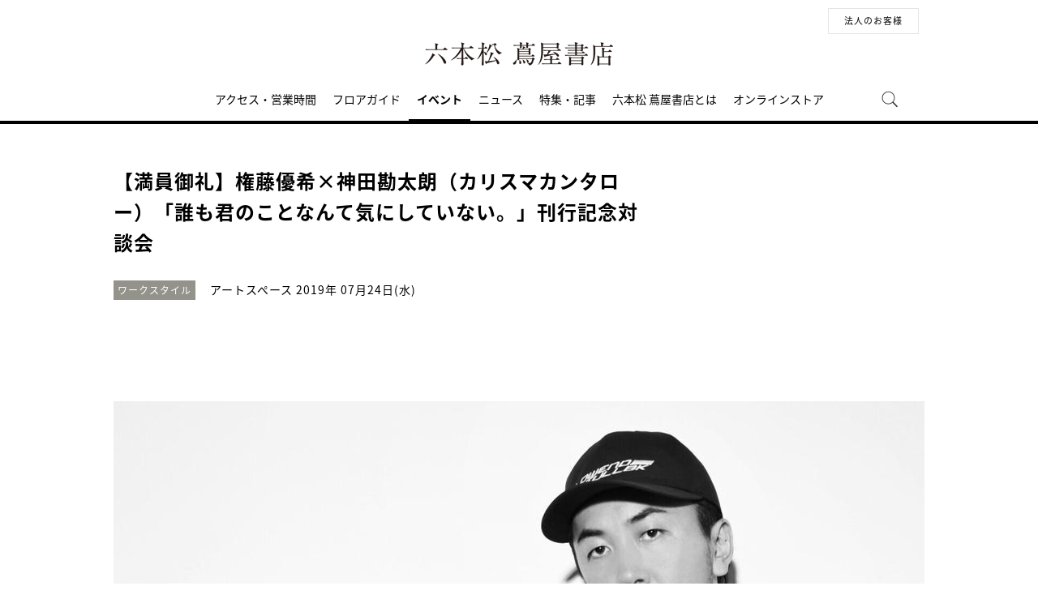

--- FILE ---
content_type: text/html;charset=utf-8
request_url: https://store.tsite.jp/ropponmatsu/event/business/7362-2043530610.html
body_size: 9758
content:
<html>

<head>
    <meta charset="UTF-8">
    <meta http-equiv="X-UA-Compatible" content="IE=edge">
    <title>【満員御礼】権藤優希×神田勘太朗（カリスマカンタロー）「誰も君のことなんて気にしていない。」刊行記念対談会 | イベント | 六本松 蔦屋書店 | 蔦屋書店を中核とした生活提案型商業施設</title>
    <meta name="description" content="&nbsp;  &nbsp;  ※※※好評につき定員に達した為、参加受付は終了致しました※※※  &nbsp;  &nbsp;  「わかってほしい」「認められたい」 誰しもそういった承認欲求を持っています。 しかし実際は多くの人が 「目立つのがこわい」「周りの目が気になる」 という理由で、自分を抑え">
    <meta name="keywords" content="福岡,起業,イベント,トークショー,六本松 蔦屋書店,TSUTAYA">
    <!-- sns -->
    <meta name="twitter:card" content="summary_large_image">
    <meta name="twitter:site" content="@ropponmatsu_t">
    <meta name="twitter:creator" content="@ropponmatsu_t">
    <meta property="og:title" content="【満員御礼】権藤優希×神田勘太朗（カリスマカンタロー）「誰も君のことなんて気にしていない。」刊行記念対談会 | 六本松 蔦屋書店">
    <meta property="og:type" content="article">
    <meta property="og:url" content="https://store.tsite.jp/ropponmatsu/event/business/7362-2043530610.html">
    <meta property="og:image" content="https://store.tsite.jp/article_img/ropponmatsu/2019/1560165602651/slider/権藤優希.jpg">
    <meta property="og:description" content="">
    <meta property="og:locale" content="ja_JP">
    <meta property="og:site_name" content="六本松 蔦屋書店">
    <!-- Format -->
    <!-- format -->
<meta name="viewport" content="width=device-width,maximum-scale=1,user-scalable=yes">
<meta name="format-detection" content="telephone=no">

    <!-- Head JS -->
    <script type="text/javascript" src="/static_contents/site/tsite/js/jquery-3.4.1.min.js"></script>
<script type="text/javascript" src="/static_contents/site/tsite/js/slick/slick.min.js"></script>
<script type="text/javascript" src="/static_contents/site/tsite/js/cfl_calendar/cfl_calendar.js"></script>
<link rel="stylesheet" href="/static_contents/site/tsite/js/slick/slick.css" type="text/css">
<link rel="stylesheet" href="/static_contents/site/tsite/js/slick/slick-theme.css" type="text/css">
<link rel="stylesheet" href="/static_contents/site/tsite/js/cfl_calendar/cfl_calendar.css" type="text/css">

    <script type="text/javascript" charset="utf-8">
        //スライダーの設定
        $(document).ready(function() {
            if ($('.main-slider li').length > 1) {
                $('.main-slider').slick({
                    infinite: true,
                    centerMode: true,
                    centerPadding: '0px',
                    slidesToShow: 1,
                    slidesToScroll: 1,
                    autoplay: true,
                    arrows: true,
                    dots: true,
                    autoplaySpeed: 3000,
                    responsive: [{
                        breakpoint: 769,
                        settings: {
                            slidesToShow: 1,
                            slidesToScroll: 1,
                        }
                    }]
                });
            } 
        });
    </script>

    <!-- JS Custom Include -->
    <script type="text/javascript">
    var show_search = 0;
    $(function() {
        //モバイル表示かどうかを判定
        var checkDispMobile = function() {
            if ($(window).width() > 768) {
                return false;
            } else {
                return true;
            }
        };
        //初期値を取得
        $.isDispMobile = checkDispMobile();

        //ウィンドウリサイズイベント
        $(window).resize(function() {
            var oldDispMobile = $.isDispMobile;
            $.isDispMobile = checkDispMobile();
            //モバイルとPCの表示が切り替わったら
            if (oldDispMobile != $.isDispMobile) {
                //モバイル表示切り替えイベントを発生させる
                $(window).trigger('changedispmobile');
            }
        });
        $(document).ready(function(){
            function matchFunction(){
                // ③windowサイズを変更して、768px以下になったら発火するイベント
                window.location = window.location;

                if(window.matchMedia("(min-width:768px)").matches){
                    // ④windowサイズを変更して、769px以上になったら発火するイベント
                    window.location = window.location;
                }
            }
            window.matchMedia("(max-width:768px)").addListener(matchFunction);
        });

        //検索処理
        $.search = function(word) {
            if (word !== undefined && word !== '') {
                //window.location.href = './search.html?q=%7B"key":"' + word + '"%7D';
                $("#head_search_form").submit();
                // window.location.href = './?input_search_word=' + word;
            }
        }

        //検索ボタンクリックイベント
        $('#head_menu_search').on('click', function(e) {
            //alert();
            $('#head_search_box').fadeIn(100);
            $('#head_search_box #head_search_input').focus();

            setTimeout(function() {
                show_search = 1;
            }, 100);

        });

        //検索inputクリックイベント
        $('.gnav_search ').on('click', function(e) {
            //以降のイベントを中断
            e.preventDefault();
            e.stopImmediatePropagation();
        });

        //検索inputキー押下イベント
        $('#head_search_box #head_search_input').on('keypress', function(e) {
            if (e.which == 13) {
                $.search($('#head_search_box #head_search_input').val());
            }
        });

        //検索エリアを閉じるfunction
        var closeSearchArea = function() {
            if (show_search == 1) {
                show_search = 0;
                $('#head_search_box').fadeOut(0);
            }
        };
        //bodyクリックで検索エリアを閉じる
        //
        $('#head_search_close').on('click', function(e) {
            closeSearchArea();
        });
        //$('body').on('click', closeSearchArea);
        //モバイル表示の切り替え
        $(window).on('changedispmobile', function() {
            //検索エリアを閉じる
            closeSearchArea();
            //ついてきている上部メニューを再計算
            $('.gnav_menu_bt .bt_menu').css('position', '');
            $('.gnav_menu_bt .bt_onlineshop').css('position', '');
            $('.gnav_menu').css('position', '');
            $(window).trigger('scroll');
        });

        //検索処理
        $.searchsp = function(word) {
            if (word !== undefined && word !== '') {
                //window.location.href = './search.html?q=%7B"key":"' + word + '"%7D';
                $("#head_search_form_sp").submit();
                // window.location.href = './?input_search_word=' + word;
            }
        }

        //検索inputキー押下イベント
        $('.gnav_search_box input').on('keypress', function(e) {
            if (e.which == 13) {
                $.searchsp($('.gnav_search_box #head_search_input_sp').val());
            }
        });
        $('#search_btn_sp').on('click', function(e) {
            $.searchsp($('.gnav_search_box #head_search_input_sp').val());
        });


        //メニューが上部についてくる処理
        /*$(window).on('scroll', function() {
            if ($.isDispMobile) {
                var menuBody = $('#main_menu_body');
                //メニューが非表示だったら
                if (menuBody.css('visibility') == 'hidden') {
                    if ($(window).scrollTop() > $('.gnav_menu_bt').offset().top) {
                        $('.gnav_menu_bt .bt_menu').css('position', 'fixed');
                        $('.gnav_menu_bt .bt_onlineshop').css('position', 'fixed');
                    } else {
                        $('.gnav_menu_bt .bt_menu').css('position', '');
                        $('.gnav_menu_bt .bt_onlineshop').css('position', '');
                    }
                }
            } else {
                if ($(window).scrollTop() > $('#main_menu_body').offset().top) {
                    $('header').css('position', 'fixed');
                    $('#head_search_box').css('top', '57px');
                } else {
                    $('header').css('position', '');
                    $('#head_search_box').css('top', '149px');
                }
            }
        });*/

        //メニューを開く前のスクロール位置保持用
        var beforeShowMenuScroll = 0;
        //メニューエリアを閉じるfunction
        var closeMenuArea = function() {
            //スクロール位置をメニュー表示前の状態に戻す
            $(window).scrollTop(beforeShowMenuScroll);
            //非表示にする
            var menuBody = $('header.hide_pc #main_menu_body, header.hide_pc #main_menu_body_online');
            menuBody.css('visibility', '');
            menuBody.css('transition', '');
            menuBody.css('top', '-40px');
            //スクロールの位置によってメニューボタンのpositionを決める
            if ($(window).scrollTop() > $('.gnav_menu_bt').offset().top) {
                $('.gnav_menu_bt .bt_menu').css('position', '');
                $('.gnav_menu_bt .bt_onlineshop').css('position', '');
            } else {
                $('.gnav_menu_bt .bt_menu').css('position', '');
                $('.gnav_menu_bt .bt_onlineshop').css('position', '');
            }
        }
        //メニューボタンクリックでメニューの表示切り替え
        $('.gnav_menu_bt .bt_menu').on('click', function() {
            var menuBody = $('header.hide_pc #main_menu_body');
            //メニューが非表示だったら
            if (menuBody.css('visibility') == 'hidden') {
                //メニューエリアを閉じる
                closeMenuArea();
                //スクロール位置を保持
                beforeShowMenuScroll = $(window).scrollTop();
                //表示する
                menuBody.css('visibility', 'visible');
                menuBody.css('transition', '0.5s');
                menuBody.css('top', '0px');
                $('#main_menu_body li')
                    .css({
                        left: '0px',
                        opacity: 1
                    })
                    .each(function(i) {
                        $(this).delay(20 * i)
                            .animate({
                                left: '0',
                                opacity: 1
                            }, 50);
                    });
                //メニューボタンを上部に固定する
                $('.gnav_menu_bt .bt_menu').css('position', 'fixed');
                $('.gnav_menu_bt .bt_onlineshop').css('position', 'fixed');
            } else {
                //メニューエリアを閉じる
                closeMenuArea();
            }
        });
        // SHOPPINGボタンクリックでメニューの表示切り替え
        $('.gnav_menu_bt .bt_onlineshop').on('click', function() {
            var menuBody = $('header.hide_pc #main_menu_body_online');
            //メニューが非表示だったら
            if (menuBody.css('visibility') == 'hidden') {
                //メニューエリアを閉じる
                closeMenuArea();
                //スクロール位置を保持
                beforeShowMenuScroll = $(window).scrollTop();
                //表示する
                menuBody.css('visibility', 'visible');
                menuBody.css('transition', '0.5s');
                menuBody.css('top', '0px');
                $('#main_menu_body_online li')
                    .css({
                        left: '0px',
                        opacity: 1
                    })
                    .each(function(i) {
                        $(this).delay(20 * i)
                            .animate({
                                left: '0',
                                opacity: 1
                            }, 50);
                    });
                //メニューボタンを上部に固定する
                $('.gnav_menu_bt .bt_menu').css('position', 'fixed');
                $('.gnav_menu_bt .bt_onlineshop').css('position', 'fixed');
            } else {
                //メニューエリアを閉じる
                closeMenuArea();
            }
        });

        //CLOSEボタンクリック
        $('.gnav_close a').on('click', function() {
            //メニューエリアを閉じる
            closeMenuArea();
        });

        //TOPボタンの表示切り替え
        $(window).on('scroll', function() {
            var bt = $('#bt_to_top');
            if ($(window).scrollTop() > 880) {
                if (bt.css('display') == 'none') {
                    bt.fadeIn('slow');
                }
            } else {
                if (bt.css('display') == 'block') {
                    $('#bt_to_top').fadeOut('slow');
                }
            }
        });
        //TOPに戻るボタンクリック
        $('#bt_to_top').on('click', function() {
            $('html,body').animate({
                scrollTop: 0
            }, 'slow');
        });
        
        //PCヘッダースクロールでクラス名付与
        $(function() {
          var $win = $(window),
              $main = $('main'),
              $pc_header = $('header.hide_sp'),
              headerHeight = $pc_header.outerHeight(),
              animationClass = 'is-animation';
              $main.css('display', 'block');
              $main.css('padding-top', headerHeight + 'px' );
          $win.on('load scroll', function() {
            var value = $(this).scrollTop();
            if ( value > 100 ) {
              $pc_header.addClass(animationClass);
            } else {
              $pc_header.removeClass(animationClass);
              $main.css('padding-top', headerHeight + 'px' );
            }
          });
        });
        
        
        //SPヘッダースクロールでメニュー出し入れ
        if ($.isDispMobile) {
            $(function() {
              var $win = $(window),
                  $sp_header = $('header.hide_pc'),
                  $main = $('main'),
                  headerHeight = $sp_header.outerHeight(),
                  startPos = 0; 
                  $sp_header.css('top', '0');
                  $main.css('padding-top', headerHeight + 'px' );

                $win.on('load scroll', function() {
                      //スクロールする値を取得
                      var value = $(this).scrollTop();
                      headerHeight = $sp_header.outerHeight();
                      if ( value > startPos && value > headerHeight ) {
                          $sp_header.css('top', '-' + headerHeight + 'px');
                          $sp_header.css('position', 'fixed');
                      } else {
                        $sp_header.css('top', '0');
                      if ($.isDispMobile) {
                        $main.css('padding-top', headerHeight + 'px' );
                      }
                    }
                    startPos = value;
              });
            });
        };

        
        //初期表示計算のためにスクロールイベントを強制的に発生させる
        //$(window).trigger('scroll');

        //グローバルメニューカレント設定
        $(function() {
            var dir = location.href.split('/');
            if (dir && dir[4]) {
                $('#gm_' + dir[4]).addClass("current_menu");
                if (dir[4] == 'faq') {
                    $('#gm_contact').addClass("current_menu");
                }
            }
        });
        

    
    });

</script>

    <!-- STYLE Custom Include -->
    <link rel="stylesheet" href="/static_contents/site/tsite/css/index.css?time=20231207" type="text/css">

        <link rel="stylesheet" href="/static_contents/site/tsite/ropponmatsu/css/ropponmatsu.css?time=0926" type="text/css">
 
    <link rel="stylesheet" href="/static_contents/site/tsite/css/article_detail.css?time=20211219" type="text/css">
<script src="/static_contents/site/tsite/js/ofi.min.js"></script>
<script>
$(function() {
    objectFitImages('.ts-article-goods-image img');
});
</script>
 
    
<!-- Google tag (gtag.js) -->
<script async src="https://www.googletagmanager.com/gtag/js?id=G-QE77GL9RJJ"></script>
<script>
  window.dataLayer = window.dataLayer || [];
  function gtag(){dataLayer.push(arguments);}
  gtag('js', new Date());

  var elmCDM = {page_location: decodeURIComponent(location.href),
                
                'login_status': '未ログイン'};
  var elmCDMPlus = JSON.parse(JSON.stringify(elmCDM));;
  elmCDMPlus.ecsite_or_storesite = '店舗サイト'; //カスタムディメンジョン追加
  gtag('config', 'G-QE77GL9RJJ', elmCDMPlus);//store.tsite.jpの全て
  gtag('config', 'G-M13LBFBL8F', elmCDM); 
</script>

<!-- CCC 広告用 GTM START -->
<!-- Google Tag Manager -->
<script>(function(w,d,s,l,i){w[l]=w[l]||[];w[l].push({'gtm.start':
new Date().getTime(),event:'gtm.js'});var f=d.getElementsByTagName(s)[0],
j=d.createElement(s),dl=l!='dataLayer'?'&l='+l:'';j.async=true;j.src=
'https://www.googletagmanager.com/gtm.js?id='+i+dl;f.parentNode.insertBefore(j,f);
})(window,document,'script','dataLayer','GTM-WKLKCL2');</script>
<!-- End Google Tag Manager -->

<!-- Google Tag Manager (noscript) -->
<noscript><iframe src="https://www.googletagmanager.com/ns.html?id=GTM-WKLKCL2"
height="0" width="0" style="display:none;visibility:hidden"></iframe></noscript>
<!-- End Google Tag Manager (noscript) -->
<!-- CCC 広告用 GTM END -->




<script>
  gtag('config', 'G-7WH616CVC7');
</script>

    <style>
        .slick-list {
            overflow: hidden;
        }
        img {
            max-width: 100%;
        }
		.detail_slider {
			opacity: 1;
		}
        /*share_btn ここから*/
        .commonShare {
            margin-top: 50px;
        }
        .commonShare__ttl {
            font-size: 17px;
            font-family: "proxima-nova",sans-serif;
            font-weight: 600;
            text-align: center;
            color: #000;
            margin: 17px 0;
        }
        .commonShare__list {
            display: -webkit-box;
            display: -moz-box;
            display: -webkit-flex;
            display: -ms-flexbox;
            display: box;
            display: flex;
            -webkit-box-pack: center;
            -moz-box-pack: center;
            -o-box-pack: center;
            -ms-flex-pack: center;
            -webkit-justify-content: center;
            justify-content: center;
            /*margin-top: 34px;*/
        }
        .commonShare__item {
            width: 40px;
            margin: 0 15px;
        }
        /*share_btn ここまで*/
        @media screen and (max-width: 768px) {
            main header .date .place {
                display: block;
                margin-bottom: -8px;
            }
            main header .date {
                line-height: 32px;
            }
            main header {
                margin: 0 0 10px;
            }
        }
    </style>

    <link href="https://use.fontawesome.com/releases/v5.0.6/css/all.css" rel="stylesheet">

</head>

<body>
    <header class="hide_sp">
	<div class="inner_box">
		<p class="event_btn">
		</p>
		<ul class="lang_sel">
			<li><a href="/ropponmatsu/business/" class="button_biz" style="font-size:11px;">法人のお客様</a></li>
		</ul>
	</div>
	<h1>
		<a class="logo" title="六本松 蔦屋書店 T-SITE" href="/ropponmatsu/">
			<img src="/static_contents/site/tsite/ropponmatsu/img/logo.png" alt="六本松 蔦屋書店 蔦屋書店">
		</a>
	</h1>

	<div class="gnav_menu_bt">
		<div class="bt_menu" style="width:100%;"></div>
		<!--<a href="https://store.tsite.jp/" target="_blank">
			<div class="bt_onlineshop"></div>
		</a>-->
	</div>
	<nav id="main_menu_body">
		<div class="gnav_menu">
			<div class="inner_gnav_menu">
				<ul class="main_menu">
					<li id="gm_access" class="menu_access"><a href="/ropponmatsu/access/">アクセス・営業時間</a></li>
					<li id="gm_floor" class="menu_floor_guide sub_menu"><a href="/ropponmatsu/floor/">フロアガイド</a>
						<ul style="">
							<li class="menu_shop_list"><a href="/ropponmatsu/floor/shop/">ショップリスト</a></li>
						</ul>
					</li>
					<li id="gm_event" class="menu_event"><a href="/ropponmatsu/event/">イベント</a></li>
					<li id="gm_news" class="menu_news"><a href="/ropponmatsu/news/">ニュース</a></li>
					<li id="gm_blog" class="menu_blog"><a href="/ropponmatsu/blog/">特集・記事</a></li>
					<li id="gm_about" class="menu_news"><a href="/ropponmatsu/about/">六本松 蔦屋書店とは</a></li>
					<!--<li id="gm_recruit" class="menu_news"><a href="https://job.tsite.jp/detail/17467?param=job-fukuoka__kw3-%E5%85%AD%E6%9C%AC%E6%9D%BE" target="_blank">採用情報</a></li>-->
					<li id="gm_onlineshop" class="menu_onlineshop sub_menu"><a href="/六本松%20蔦屋書店/?input_order=1" target="_blank">オンラインストア</a>
						<ul style="">
							<li class="menu_shop_list"><a href="/六本松%20蔦屋書店/?input_order=1" target="_blank">蔦屋書店オンラインストア</a></li>
							<!--<li class="menu_shop_list"><a href="https://shopping.geocities.jp/rpmts-tsutayabooks/" target="_blank">Yahoo!ショッピング</a></li>-->
<li class="menu_shop_list"><a href="https://www.rakuten.co.jp/ftk-tsutayaelectrics/" target="_blank">楽天市場</a></li>
						</ul>
					</li>
					<li id="head_menu_search" class="menu_search hide_sp">
						<img src="/static_contents/site/tsite/img/icon/search.png" onmouseover="this.src='/static_contents/site/tsite/img/icon/search.png'" onmouseout="this.src='/static_contents/site/tsite/img/icon/search.png'">
					</li>
					<li>
						<div class="gnav_close">
							<a href="javascript:void(0);"><img src="/static_contents/site/tsite/img/icon/menu_close.png"></a>
						</div>
					</li>
				</ul>

			</div>
		</div>
	</nav>
	<form action="/ropponmatsu/ts-search/" method="GET" id="head_search_form">
		<div id="head_search_box">
			<div class="inner">
				<input type="text" id="head_search_input" name="input_search_word" value="" placeholder="何をお探しでしょうか？">
				<p id="head_search_close"><img src="/static_contents/site/portal-ec/img/icon/cancel_bk.png"></p>            
				<input class="search_button" type="submit" value=""/>
				<input type="hidden" name="input_first_search" value="1"/>
				<input type="hidden" name="input_order" value="new"/>
			</div>
		</div>
		<div class="gnav_close"><a href="javascript:void(0);">×CLOSE</a></div>
	</form>

</header>

<header class="hide_pc">
	<div class="no_inner_box">
	</div>
	<h1>
		<a class="logo" title="六本松 蔦屋書店 T-SITE" href="/ropponmatsu/">
			<img src="/static_contents/site/tsite/ropponmatsu/img/logo.png" alt="六本松 蔦屋書店 蔦屋書店">
		</a>
	</h1>
	<div class="gnav_search hide_pc">
		<form action="/ropponmatsu/ts-search/" method="GET" id="head_search_form_sp">
			<div class="gnav_search_box">
				<input type="text" name="input_search_word" id="head_search_input_sp" />
				<a href="javascript:void(0);" id="search_btn_sp"></a>
				<input type="hidden" name="input_first_search" value="1"/>
				<input type="hidden" name="input_order" value="new"/>
			</div>
		</form>
	</div>

	<div class="gnav_menu_bt">
		<div class="bt_menu" style="width:50%;"></div>
		<div class="bt_onlineshop"></div>
	</div>
	<nav id="main_menu_body">
		<div class="gnav_menu">
			<div class="inner_gnav_menu">
				<ul class="main_menu">
					<li id="gm_access" class="menu_access"><a href="/ropponmatsu/access/">アクセス・営業時間</a></li>
					<li id="gm_floor" class="menu_floor_guide sub_menu"><a href="/ropponmatsu/floor/">フロアガイド</a>
						<ul style="">
							<li class="menu_shop_list"><a href="/ropponmatsu/floor/shop/">ショップリスト</a></li>
						</ul>
					</li>
					<li id="gm_event" class="menu_event"><a href="/ropponmatsu/event/">イベント</a></li>
					<li id="gm_news" class="menu_news"><a href="/ropponmatsu/news/">ニュース</a></li>
					<li id="gm_news" class="menu_blog"><a href="/ropponmatsu/blog/">特集・記事</a></li>
					<li id="gm_about" class="menu_news"><a href="/ropponmatsu/about/">六本松 蔦屋書店とは</a></li>
					<!--<li id="gm_recruit" class="menu_news"><a href="https://job.tsite.jp/detail/17467?param=job-fukuoka__kw3-%E5%85%AD%E6%9C%AC%E6%9D%BE" target="_blank">採用情報</a></li>-->
					<li id="gm_news" class="menu_event"><a href="/">蔦屋書店ポータル</a></li>
					<!--<li id="" class="menu_language menu_english"><a href="/ropponmatsu/english/">ENGLISH</a></li>
					<li id="" class="menu_language"><a href="/ropponmatsu/chinese/">中文</a></li>-->
					<li class="sp_sns_menu hide_pc">

						<a href="https://www.facebook.com/六本松-蔦屋書店-159831821226082/" target="_blank" style="padding-right: 9px;padding-left: 32px;">
							<img src="/static_contents/site/tsite/img/icon/menu_facebook.png">
						</a>
						<a href="https://www.instagram.com/ropponmatsu_tsutayabooks/" target="_blank" style="padding-right: 10px;">
							<img src="/static_contents/site/tsite/img/icon/menu_Instagram.png">
						</a>
						<a href="https://twitter.com/ropponmatsu_t" target="_blank" style="padding-right: 10px;">
							<img src="/static_contents/site/tsite/img/icon/menu_x.png">
						</a>
					</li>
					<li>
						<div class="gnav_close">
							<a href="javascript:void(0);"><img src="/static_contents/site/tsite/img/icon/menu_close.png"></a>
						</div>
					</li>
				</ul>

			</div>
		</div>
	</nav>
	<nav id="main_menu_body_online">
		<div class="gnav_menu">
			<div class="inner_gnav_menu">
				<ul class="main_menu">
					<li class="menu_shop_list"><a href="/六本松%20蔦屋書店/?input_order=1" target="_blank">蔦屋書店オンラインストア</a></li>
					<!--<li class="menu_shop_list"><a href="https://shopping.geocities.jp/rpmts-tsutayabooks/" target="_blank">Yahoo!ショッピング</a></li>-->
					<li class="menu_shop_list"><a href="https://www.rakuten.co.jp/ftk-tsutayaelectrics/" target="_blank">楽天市場</a></li>
					<li>
						<div class="gnav_close">
							<a href="javascript:void(0);"><img src="/static_contents/site/tsite/img/icon/menu_close.png"></a>
						</div>
					</li>
				</ul>

			</div>
		</div>
	</nav>
	<form action="/ropponmatsu/ts-search/" method="GET" id="head_search_form">
		<div id="head_search_box">
			<div class="inner">
				<input type="text" id="head_search_input" name="input_search_word" value="" placeholder="何をお探しでしょうか？">
				<p id="head_search_close"><img src="/static_contents/site/portal-ec/img/icon/cancel_bk.png"></p>            
				<input class="search_button" type="submit" value=""/>
				<input type="hidden" name="input_first_search" value="1"/>
				<input type="hidden" name="input_order" value="new"/>
			</div>
		</div>
		<div class="gnav_close"><a href="javascript:void(0);">×CLOSE</a></div>
	</form>

</header>

<a href="#"><div id="bt_to_top"></div></a>

    <main>
        <section class="blk">

            <div class="inner">
                <article>
                     
                    <header>
                        <h2 class="article_h">【満員御礼】権藤優希×神田勘太朗（カリスマカンタロー）「誰も君のことなんて気にしていない。」刊行記念対談会</h2>
                        <div class="genre"><span class="inner_genre">ワークスタイル</span></div>
                        <div class="date">
                            <span class="place">アートスペース</span>   2019年 07月24日(水)
                        </div>
                    </header>

                    
                    <section class="slider detail_slider">
                        <ul class="main-slider">
                            
                            <li class="cf">
                                <img src="/static_contents/site/tsite/img/slider/trance.png" style="background-image: url('/article_img/ropponmatsu/2019/1560165602651/slider/権藤優希_1000x750.jpg'); background-size: contain; width: 100%; height: 100%; background-repeat: no-repeat; background-position: center;" oncontextmenu="return false;">
                            </li>
                            
                            <li class="cf">
                                <img src="/static_contents/site/tsite/img/slider/trance.png" style="background-image: url('/article_img/ropponmatsu/2019/1560165602651/slider/カリスマカンタロー_1000x750.jpg'); background-size: contain; width: 100%; height: 100%; background-repeat: no-repeat; background-position: center;" oncontextmenu="return false;">
                            </li>
                            
                        </ul>
                    </section>
                    

                    <section>
                        <div class="article">
                             <p style="margin:0mm 0mm 0.0001pt">&nbsp;</p>

<p style="margin:0mm 0mm 0.0001pt">&nbsp;</p>

<p style="margin: 0mm 0mm 0.0001pt; text-align: center;"><strong><span style="font-size:16px;"><span style="color:#ff0000;">※※※好評につき定員に達した為、参加受付は終了致しました※※</span></span>※</strong></p>

<p style="margin:0mm 0mm 0.0001pt"><span style="font-size:14px;">&nbsp;</span></p>

<p style="margin:0mm 0mm 0.0001pt">&nbsp;</p>

<p style="margin:0mm 0mm 0.0001pt"><span style="font-size:14px;"><span style="color:#222222">「わかってほしい」「認められたい」</span><br />
誰しもそういった承認欲求を持っています。<br />
しかし実際は多くの人が<br />
「目立つのがこわい」「周りの目が気になる」<br />
という理由で、自分を抑え込み、やりたいこともできず、誰にも認めてもらえない、</span></p>

<p style="margin:0mm 0mm 0.0001pt"><span style="font-size:14px;">そんなジレンマを抱えているのではないでしょうか。<br />
<br />
そのジレンマから抜け出して、認められる自分になるには、まず「自分で自分を認めること」。</span></p>

<p style="margin:0mm 0mm 0.0001pt"><br />
<span style="font-size:14px;">世界最大規模のダンスイベントを主催する注目の起業家、カリスマカンタロー。<br />
４年で大手企業から独立し、現在は事業の傍ら３００人規模の講演会を毎週おこなう注目の起業家、権藤優希。<br />
<br />
２人の起業家が、他人の目を気にして、息苦しさを感じている</span></p>

<p style="margin:0mm 0mm 0.0001pt"><span style="font-size:14px;">すべての人に効く、52のメッセージをお贈りします！<br />
<br />
・弱い自分も可愛がる<br />
・どうでもいい人間はフルシカト<br />
・君のプラットフォームをつくれ！<br />
・お金は欲望に火をつけない<br />
・できる人ほど強烈に伝える</span></p>

<p style="margin:0mm 0mm 0.0001pt"><br />
<span style="font-size:14px;">......etc.を講演して頂きます。<br />
<br />
是非ご参加下さい。<br />
<br />
<br />
【略歴】<br />
◎権藤 優希（ごんどう ゆうき）<br />
株式会社シーマネジメント代表取締役。<br />
東京都内でオーガニックショップ、レンタルスペースの運営、人材派遣事業、</span></p>

<p style="margin:0mm 0mm 0.0001pt"><span style="font-size:14px;">講演会・ビジネストレーニング事業などを多岐にわたって展開する。<br />
福岡県久留米市生まれ。<br />
大学卒業後、日本電気株式会社（NEC）に入社。<br />
新人最速で大型案件を受注し、注目を集める。NECにおいてさまざまな賞を獲得した後、4年目に独立。<br />
起業後はNEC時代のノウハウを活かし、営業の事業において、半年間で業界内世界第2位の記録をつくる。<br />
自身の経験をもとにおこなわれる講演会は大人気で、</span></p>

<p style="margin:0mm 0mm 0.0001pt"><span style="font-size:14px;">20～30代の若者を中心に、300人規模の講演会を月に4～5回開催している。<br />
最近では、自身が手掛けるオンラインサロンも注目を浴びている起業家。</span><br />
&nbsp;</p>

<p style="margin:0mm 0mm 0.0001pt"><br />
<span style="font-size:14px;">◎カリスマカンタロー（本名：神田 勘太朗）<br />
起業家・ダンサー・ダンスクリエイティブディレクター<br />
ダンス界のプラットフォームを作る会社、株式会社アノマリーの代表取締役。<br />
現在11ヶ国で開催している世界最大のダンスバトル大会『DANCE ALIVE HERO&rsquo;S』をリアルIPとして、</span></p>

<p style="margin:0mm 0mm 0.0001pt"><span style="font-size:14px;">さらにソーシャルIPとしてNo.1ダンスニュースメディアの『Dews』を手がける。<br />
ダンスに関わるプロデュース案件はイベント企画から運営、振付、ダンサー派遣、</span></p>

<p style="margin:0mm 0mm 0.0001pt"><span style="font-size:14px;">オンラインレッスンプロデュースや、映像制作、更には海外でのダンス関連の仕事など多岐に渡る。<br />
グローバルコミュニケーションの１つとしてダンスは共通言語であることに着目しビジネス展開を拡大。</span></p>

<p style="margin:0mm 0mm 0.0001pt"><span style="font-size:14px;">またミレニアル世代の中心となるカルチャーにまで育って来ていることから今後の可能性は国内に止まらない。<br />
ダンスで世界を繋げてクリエイトすることに命をかけている。<br />
初の著書、『誰も君のことなんて気にしていない（きずな出版）』が2019年4月19日に発売。</span></p>

<p style="margin:0mm 0mm 0.0001pt">&nbsp;</p>

<p style="margin:0mm 0mm 0.0001pt">&nbsp;</p>

<p style="margin:0mm 0mm 0.0001pt">&nbsp;</p>

                            <div class="event_info">
                                <ul>
                                    
                                    <li>
                                        <span class="name">日時</span>
                                        <span class="value">7月24日（水）</span>
                                    </li>
                                    
                                    <li>
                                        <span class="name">時間</span>
                                        <span class="value">20:00～21:30</span>
                                    </li>
                                    
                                    <li>
                                        <span class="name">場所</span>
                                        <span class="value">アートスペース</span>
                                    </li>
                                    
                                    <li>
                                        <span class="name">定員</span>
                                        <span class="value">50名＋20名（立見）</span>
                                    </li>
                                    
                                    <li>
                                        <span class="name">参加費</span>
                                        <span class="value">1,000円（税込）</span>
                                    </li>
                                    
                                    <li>
                                        <span class="name">関連書籍</span>
                                        <span class="value">「自分で決める。」「誰も君のことなんて気にしていない。」</span>
                                    </li>
                                    
                                    <li>
                                        <span class="name">申し込み方法</span>
                                        <span class="value">当店店頭またはお電話にて</span>
                                    </li>
                                    
                                    <li>
                                        <span class="name">問い合わせ先</span>
                                        <span class="value">092-731－7760(六本松 蔦屋書店)</span>
                                    </li>
                                    
                                </ul>
                            </div>
                        </div>
                    </section>
                    
                </article>

                

                <!--<section>
                    <div class="event_mail">
                        <a href="https://mailmag.store.tsite.jp/mypage/regist/bRsbbRbRTbgTs3pjQ" class="icon_mail" onclick="_sc.clickEvent('event_mailMagazine','event77');">
                            <img src="/static_contents/site/tsite/img/icon/icon_mail.png" alt="mail">
                        </a>
                        <p class="tips">メールマガジンで、イベント<b>·</b>フェア情報をいち早くお届けしています。ぜひご購読ください。</p>
                        <a class="link" href="https://mailmag.store.tsite.jp/mypage/regist/bRsbbRbRTbgTs3pjQ" target="_blank" onclick="_sc.clickEvent('event_mailMagazine','event77');">メルマガ登録はこちら</a>
                    </div>
                </section>-->

                <!-- share_btn　ここから -->
            <div class="commonShare">
                <p class="commonShare__ttl">SHARE</p>
                <div class="commonShare__list">
                    <div class="commonShare__item">
                        <a class="commonShare__a mShare" href="http://www.facebook.com/share.php?u=https://store.tsite.jp/ropponmatsu/event/business/7362-2043530610.html" rel="nofollow noopener" target="_blank">
                            <div class="commonShare__icon">
                                <img src="/static_contents/site/tsite/img/icon/icon_share_fb_20230922.svg">
                            </div>
                        </a>
                    </div>
                    <div class="commonShare__item">
                        <a class="commonShare__a mShare" href="https://twitter.com/intent/tweet?text=【満員御礼】権藤優希×神田勘太朗（カリスマカンタロー）「誰も君のことなんて気にしていない。」刊行記念対談会&url=https://store.tsite.jp/ropponmatsu/event/business/7362-2043530610.html" rel="nofollow noopener" target="_blank">
                            <div class="commonShare__icon">
                                <img src="/static_contents/site/tsite/img/icon/icon_share_x_20230922.svg">
                            </div>
                        </a>
                        <script async src="https://platform.twitter.com/widgets.js" charset="utf-8"></script>
                    </div>
                </div>
            </div>
            <!-- share_btn　ここまで -->

            <a class="button_more" style="margin-top: 60px;" href="/ropponmatsu/event/">一覧に戻る</a>

              <!-- イベントレポートのブログリスト表示 -->
              
              
              

              <!-- メイン共通カテゴリが同じイベントリスト表示 -->
              
              
              
            </div>
        </section>
		<!--他店舗情報-->
		<div class="cf"></div>
	<!--SNS・フッター-->
	</main>
	   <footer>
    <div class="footer_menu">
        <div class="inner_footer_menu">
            <div class="share_menu">
                <ul>
                    <li class="menu_facebook">
                        <a href="https://www.facebook.com/六本松-蔦屋書店-159831821226082/" target="_blank">
                            <img src="/static_contents/site/tsite/img/icon/facebook.png?date=20221102" onmouseover="this.src='/static_contents/site/tsite/img/icon/facebook_ah.png?date=20221102'" onmouseout="this.src='/static_contents/site/tsite/img/icon/facebook.png?date=20221102'">
                        </a>
                    </li>
                    <li class="menu_instagram">
                        <a href="https://www.instagram.com/ropponmatsu_tsutayabooks/" target="_blank">
                            <img src="/static_contents/site/tsite/img/icon/instagram.png?date=20221102" onmouseover="this.src='/static_contents/site/tsite/img/icon/instagram_ah.png?date=20221102'" onmouseout="this.src='/static_contents/site/tsite/img/icon/instagram.png?date=20221102'">
                        </a>
                    </li>
                    <li class="menu_twitter">
                        <a href="https://twitter.com/ropponmatsu_t" target="_blank">
                            <img src="/static_contents/site/tsite/img/icon/icon_x_20_20.png" onmouseover="this.src='/static_contents/site/tsite/img/icon/icon_x_20_20_ah.png'" onmouseout="this.src='/static_contents/site/tsite/img/icon/icon_x_20_20.png'">
                        </a>
                    </li>
                    <!--<li class="menu_mail_magazine">
                        <a href="https://mailmag.store.tsite.jp/mypage/regist/bRsbbRbRTbgTs3pjQ" target="_blank">
                            <img src="/static_contents/site/tsite/img/icon/mail.png" onmouseover="this.src='/static_contents/site/tsite/img/icon/mail_ah.png'" onmouseout="this.src='/static_contents/site/tsite/img/icon/mail.png'">
                        </a>
                    </li>-->
                </ul>
            </div>
            <div class="menu_info">
                <ul>
                    <li><a href="/ropponmatsu/contact/">お問い合わせ</a></li>
                    <li><a href="/ropponmatsu/business/">法人のお客様</a></li>
                    <li><a href="/ropponmatsu/sitemap/">サイトマップ</a></li>
                    <li><a href="/ropponmatsu/sitepolicy/">このサイトについて</a></li>
                    <li><a href="https://www.ccc.co.jp/customer_management/privacy/" target="_blank">個人情報保護方針</a></li>
                    <li><a href="/">蔦屋書店ポータル</a></li>
					<li><a href="/portal/storelist/">全国の蔦屋書店 一覧</a></li>
                </ul>
            </div>
            <ul>
                <li>カルチュア・コンビニエンス・クラブ株式会社　東京都公安委員会許可 　第303310908618号</li>
            </ul>
            <div class="menu_copyright">©Culture Convenience Club Co.,Ltd.</div>
        </div>
    </div>
</footer>
 
	
</body>

</html>


--- FILE ---
content_type: text/css
request_url: https://store.tsite.jp/static_contents/site/tsite/js/cfl_calendar/cfl_calendar.css
body_size: 679
content:
@charset "UTF-8";
/**
 * CFLCalendar
 * カレンダーを表示するCSS
 * Ver.1.0.1 2017.01.06 ashizawa ・手前に表示されるように変更 ・JS内でクラス名が可変なので、スタイルでも簡単に変えられるように変数で宣言
 * Ver.1.0.0 2017.01.04 ashizawa
 */
.calendar {
  left: 0;
  right: 0;
  margin: auto;
  text-align: center;
  z-index: 999; }
.calendar .close {
  max-height: 0 !important;
  padding-bottom: 0 !important; }
.calendar .inner_calendar {
  background: #ffffff;
  border: 1px solid #e5e5e1;
  width: 500px;
  max-height: 600px;
  position: absolute;
  padding-bottom: 30px;
  transition: 0.5s;
  overflow: hidden;
  margin: 10px auto 0; }
.calendar .inner_calendar .calendar_title {
  background: #e5e5e1;
  text-align: center;
  padding: 18px 30px;
  font-weight: bold;
  font-size: 18px;
  line-height: 1;
  color: #000000; }
.calendar .inner_calendar .calendar_month_prev, .calendar .inner_calendar .calendar_month_next {
  cursor: pointer;
  width: 16px;
  height: 16px;
  background: #000000;
  position: absolute;
  top: 18px; }
.calendar .inner_calendar .calendar_month_prev:after, .calendar .inner_calendar .calendar_month_next:after {
  content: "";
  width: 0;
  height: 0;
  border: 4px solid transparent;
  position: absolute;
  top: 4px; }
.calendar .inner_calendar .calendar_month_prev {
  left: 28px; }
.calendar .inner_calendar .calendar_month_prev:after {
  left: 2px;
  border-right: 4px solid #ffffff; }
.calendar .inner_calendar .calendar_month_next {
  right: 28px; }
.calendar .inner_calendar .calendar_month_next:after {
  right: 2px;
  border-left: 4px solid #ffffff; }
.calendar .inner_calendar .calendar_main {
  width: 100%;
  border-collapse: collapse;
  border-spacing: 0; }
.calendar .inner_calendar .calendar_main .calendar_header {
  border-bottom: 1px solid #e5e5e1; }
.calendar .inner_calendar .calendar_main th, .calendar .inner_calendar .calendar_main td {
  text-align: center;
  height: 50px;
  line-height: 50px;
  font-size: 16px;
  font-weight: bold;
  cursor: default; }
.calendar .inner_calendar .calendar_main td {
  text-decoration: underline;
  cursor:pointer; }
  .calendar .inner_calendar .calendar_main td:hover {
  text-decoration: none;
  color:#cccccc; }
.calendar .inner_calendar .calendar_main .week_0 {
  color: #ee6a6a; }
.calendar .inner_calendar .calendar_main .week_6 {
  color: #4f9eef; }
.calendar .inner_calendar .calendar_choice_month {
  cursor: pointer;
  width: 236px;
  height: 40px;
  line-height: 40px;
  background-color: #000000;
  color: #ffffff;
  margin: auto;
  font-size: 14px;
  font-weight: bold;
  letter-spacing: 2px; }
.calendar .inner_calendar .calendar_clear {
  cursor: pointer;
  padding-top: 17px;
  text-decoration: underline;
  font-size: 14px;
  color: #000000; }

/* モバイル用スタイル */
@media screen and (max-width: 640px) {
  .calendar {
    width: 100%; }
  .calendar .close {
    margin-top: 0 !important; }
  .calendar .inner_calendar {
    width: 100%; } }
/* PC用スタイル */
@media screen and (min-width: 641px) {
  .calendar {
    width: 1000px; }
  .calendar .inner_calendar {
    width: 500px; } }
